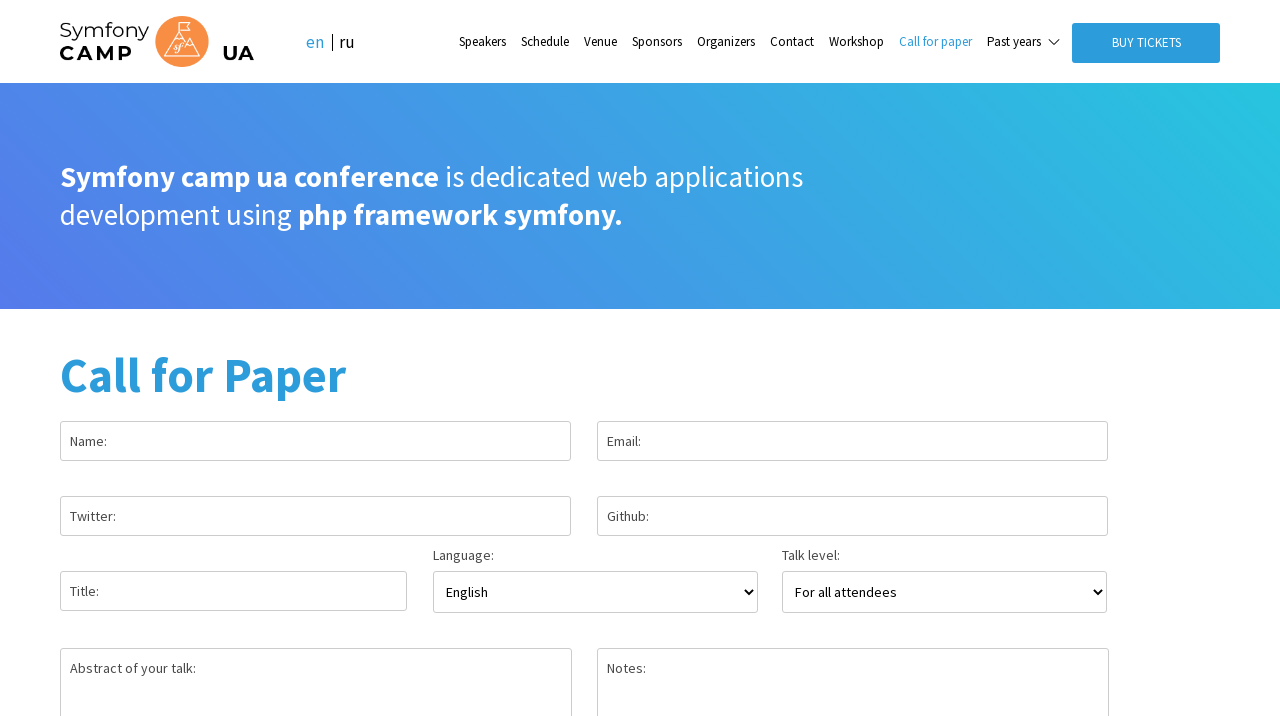

--- FILE ---
content_type: text/html; charset=UTF-8
request_url: https://2018.symfonycamp.org.ua/call-for-paper
body_size: 3432
content:
<!DOCTYPE html>
<html>
    <head>
        <meta charset="UTF-8" />
        <title>Call for Paper - Symfony Camp UA 2018</title>
        <meta http-equiv="x-ua-compatible" content="ie=edge">
        <meta name="viewport" content="width=device-width, initial-scale=1, user-scalable=no">
        <link href="https://fonts.googleapis.com/css?family=Source+Sans+Pro:400,600,700" rel="stylesheet">
        <link href="/bundles/eventevent/css/bootstrap.css" media="screen" rel="stylesheet" type="text/css">
        <link href="/bundles/eventevent/css/slick-theme.css" media="screen" rel="stylesheet" type="text/css">
        <link href="/bundles/eventevent/css/slick.css" media="screen" rel="stylesheet" type="text/css">
        <link href="/bundles/eventevent/css/allstyle.css" media="screen" rel="stylesheet" type="text/css">

        <meta http-equiv="Content-Type" content="text/html; charset=utf-8">

        
        
        <meta property="og:title" content="Symfony Camp UA 2018" />

        
        
        
        
        <link rel="icon" type="image/x-icon" href="/favicon.ico" />

        <script src="//ajax.googleapis.com/ajax/libs/jquery/1.10.1/jquery.min.js"></script>
        <script>window.jQuery || document.write("<script src=\"/bundles/eventevent/js/jquery-1.10.1.min.js\"><\/script>")</script>
    </head>
    <body>
                <header>
    <div class="container">
        <div class="flex">
            <div class="btn_menu">
                <div class="hamburger_icon">
                    <span></span>
                    <span></span>
                    <span></span>
                </div>
            </div>
            <div class="logo">
                                                            <a href="https://2018.symfonycamp.org.ua/">
                                                            <img src="https://2018.symfonycamp.org.ua/uploads/logo_sfcamp2018.svg" alt="">
                                                    </a>
                                    
            </div>
            <div class="lang_switcher_container">
                                                                                    <ul class="languages_ul">
                                    <li>
                        <a class="active_locale" href="https://2018.symfonycamp.org.ua/change-locale/en">en</a>
                    </li>
                                    <li>
                        <a class="" href="https://2018.symfonycamp.org.ua/change-locale/ru">ru</a>
                    </li>
                                </ul>
            </div>
            <div class="menu">
                <ul>
                    
                                        <li><a href="/#speakers">Speakers</a></li>
                    <li><a href="/#schedule">Schedule</a></li>
                    <li><a href="/#venue">Venue</a></li>
                    <li><a href="/#sponsors">Sponsors</a></li>
                    <li><a href="/#organizers">Organizers</a></li>
                    <li><a href="/#contact">Contact</a></li>
                    <li><a href="/#workshops">Workshop</a></li>
                    <li><a href="/call-for-paper" class=active>Call for paper</a></li>
                    <li class="dropdown">
                        <a class="hide-show" href="#">Past years</a>
                        <i></i>
                        <div class="list_item">
                            <ul>
                                                                <li><a href="http://2013.symfonycamp.org.ua">2013</a></li>
                                                                <li><a href="http://2014.symfonycamp.org.ua">2014</a></li>
                                                                <li><a href="http://2015.symfonycamp.org.ua">2015</a></li>
                                                                <li><a href="http://2016.symfonycamp.org.ua">2016</a></li>
                                                                <li><a href="http://2017.symfonycamp.org.ua">2017</a></li>
                                                                <li><a href="https://2018.symfonycamp.org.ua">2018</a></li>
                                                                <li><a href="http://2019.symfonycamp.org.ua">2019</a></li>
                                                            </ul>
                        </div>
                    </li>
                    <li><a href="/#tickets" class="btn btn_blue block_menu_btn">buy tickets</a></li>
                                    </ul>
            </div>
        </div>
    </div>
</header>

<script type="text/javascript">
    $(function(){
        $('.hide-show').click(function(){
            $('.list_item').show();
        });
        $(document).mouseup(function (e) {
            if ($(".list_item").has(e.target).length === 0) {
                $(".list_item").hide();
            }
        });
    });

    $(".hamburger_icon").click(function() {
        $(this).toggleClass("open");
        $('.menu').animate({width: 'toggle'}, 250);
    });

    $(".menu ul li a").click(function() {
        $(".hamburger_icon").removeClass("open");
        $(".menu ul li a").removeClass('active');
        $(this).addClass('active');
        if ($(window).width() < 1090) {
            $('.menu').hide();
        }
    });

    $(function () {
        $('.modal-active').on('click', function (e) {
            e.preventDefault();
            $('#registration').modal('show');
        });
    })
</script>

        <section>
            <div class="gradient">
                <div class="container">
                    <h3><span> Symfony camp ua conference</span> is dedicated web applications development using <span>php framework symfony.</span></h3>
                </div>
            </div>
        </section>
    <div class="container">
    <h2>Call for Paper</h2>
        <section>
    <div class="form_call_of_paper" id="callForPaperForm">
        <form name="call_for_paper" method="post" action="https://2018.symfonycamp.org.ua/call-for-paper-mod">
        <div class="flex">
            <div class="field_text">
                
                <input type="text" id="call_for_paper_name" name="call_for_paper[name]" required="required" />
                <span>Name:</span>
            </div>
            <div class="field_text">
                
                <input type="email" id="call_for_paper_email" name="call_for_paper[email]" required="required" />
                <span>Email:</span>
            </div>
        </div>
        <div class="flex">
            <div class="field_text">
                
                <input type="text" id="call_for_paper_twitter" name="call_for_paper[twitter]" />
                <span>Twitter:</span>
            </div>
            <div class="field_text">
                
                <input type="text" id="call_for_paper_github" name="call_for_paper[github]" />
                <span>Github:</span>
            </div>
        </div>
        <div class="flex three">
            <div class="field_text">
                
                <input type="text" id="call_for_paper_title" name="call_for_paper[title]" required="required" />
                <span>Title:</span>
            </div>
            <div class="field_text select">
                
                <select id="call_for_paper_language" name="call_for_paper[language]" class="active"><option value="0">English</option><option value="1">Russian</option><option value="2">Other</option></select>
                <span>Language:</span>
            </div>
            <div class="field_text">
                
                <select id="call_for_paper_level" name="call_for_paper[level]" class="active"><option value="0">For all attendees</option><option value="1">Intermediate</option><option value="2">Experts</option></select>
                <span>Talk level:</span>
            </div>
        </div>

        <div class="flex">
            <div class="field_text">
                
                <textarea id="call_for_paper_abstract" name="call_for_paper[abstract]" required="required" cols="30" rows="10"></textarea>
                <span>Abstract of your talk:</span>
            </div>
            <div class="field_text">
                
                <textarea id="call_for_paper_note" name="call_for_paper[note]" cols="30" rows="10"></textarea>
                <span>Notes:</span>
            </div>
        </div>

        <input type="hidden" id="call_for_paper__token" name="call_for_paper[_token]" value="u6IrH7PH-TtblTLQBAck4fsUWPOXwMFMrwW_5wNl_Mg" />

        <div class="alert alert-error captcha-error-form" style="display:none;"></div>
        <div class="wrapper_btn">
            <div class="raw">
                                 <div class="col-lg-3">
                    <img class="img-circle" id="call-cap" data-src="holder.js/140x40/text:93 + 25 =" width="140" />
                </div>
                <div class="col-lg-2">
                    <input type="text" name="calc" class="form-control captcha-calc-form" required="required" />
                </div>
            </div>

            <button type="button" class="hidden" data-dismiss="modal">Close</button>
            <button type="submit" class="btn btn-primary send-request btn_blue">Send</button>
            </form>
        </div>
    </div>
</section>

<script type="text/javascript">
    $(function(){
        $('.send-request').on('click', function(e) {
            e.preventDefault();
            var first = '93',
                last = '25',
                env = 'prod',
                sum = first * 1 + last * 1,
                result = $('.captcha-calc-form').val();

            if (env === 'test') {
                result = sum;
                $('.captcha-calc-form').val(sum);
            }

            if (!checkCaptcha(first, last, result, 'captcha-error-form')) {
                return false;
            }

            $(this).html("Sending" + "...").prop('disabled', 'disabled');

            $.post(
                $(this.form).attr('action'),
                $(this.form).serializeArray(),
                function(data){
                    if (data == 'Success') {
                        $('#callForPaperForm').html("Thank you for request, we&#039;ll answer back asap.");
                    } else {
                        $('#callForPaperForm').html(data);
                        console.log(data);
                        var myImage = document.getElementById('call-cap');

                        Holder.run({
                            images: myImage
                        });
                        $("input[type='text'], input[type='email'], textarea").each(function () {
                            if ( this.value ) {
                                $(this).parents('.field_text').find('span').addClass('field_text_active');
                            }
                        });

                        checkForm();

                        $('.text-danger').parents('.field_text').toggleClass('error');
                        $("div.text-danger").remove();
                    }

                    $(this).html("Send").removeProp('disabled');
                }
            );
        });
    });
</script>
    </div>
    <footer>
    <div class="container">
        <div class="footer_text">
            <p>© 2018 Symfony Camp UA 2018</p>
                                    <p>
                made by <a href="https://lazy-ants.com">Lazy Ants</a> team, build on top of <a href="https://github.com/pilot/eventator">Eventator</a> platform
            </p>
		   <p><a href="http://symfonycamp.org.ua/offer/public-offer.html">Public Offer</a></p>
        </div>
    </div>
</footer>
	
<!-- Facebook Pixel Code -->
<script>
!function(f,b,e,v,n,t,s)
{if(f.fbq)return;n=f.fbq=function(){n.callMethod?
n.callMethod.apply(n,arguments):n.queue.push(arguments)};
if(!f._fbq)f._fbq=n;n.push=n;n.loaded=!0;n.version='2.0';
n.queue=[];t=b.createElement(e);t.async=!0;
t.src=v;s=b.getElementsByTagName(e)[0];
s.parentNode.insertBefore(t,s)}(window,document,'script',
'https://connect.facebook.net/en_US/fbevents.js');
 fbq('init', '273733180031670'); 
fbq('track', 'PageView');
</script>
<noscript>
 <img height="1" width="1" 
src="https://www.facebook.com/tr?id=273733180031670&ev=PageView
&noscript=1"/>
</noscript>
<!-- End Facebook Pixel Code -->


        <script type="text/javascript">
            function checkCaptcha(first, last, result, errorClass) {
                $('.' + errorClass).hide();

                var sum = first * 1 + last * 1,
                    error = 'Please fill correct calculation result';

                if (sum != result) {
                    $('.' + errorClass).html(error).show();

                    return false;
                }

                return true;
            }

            function checkForm() {
                $(".form_call_of_paper input[type='text'], .form_call_of_paper textarea, .form input[type='text'], .form textarea, input[type='email']").blur(function (e) {
                    $(this).val() ? $(this).parents('.field_text').find('span').addClass('field_text_active') : $(this).parents('.field_text').find('span').removeClass('field_text_active');
                });
            }

            checkForm();
        </script>

                    <script src="/bundles/eventevent/js/libs/slick.min.js"></script>
            <script src="/bundles/eventevent/js/bootstrap.min.js"></script>
            <script src="/bundles/eventevent/js/holder.js"></script>
            <script defer src="https://static.cloudflareinsights.com/beacon.min.js/vcd15cbe7772f49c399c6a5babf22c1241717689176015" integrity="sha512-ZpsOmlRQV6y907TI0dKBHq9Md29nnaEIPlkf84rnaERnq6zvWvPUqr2ft8M1aS28oN72PdrCzSjY4U6VaAw1EQ==" data-cf-beacon='{"version":"2024.11.0","token":"2836bae5afcb40968e9a321bb67e600d","r":1,"server_timing":{"name":{"cfCacheStatus":true,"cfEdge":true,"cfExtPri":true,"cfL4":true,"cfOrigin":true,"cfSpeedBrain":true},"location_startswith":null}}' crossorigin="anonymous"></script>
</body>
</html>


--- FILE ---
content_type: text/css
request_url: https://2018.symfonycamp.org.ua/bundles/eventevent/css/allstyle.css
body_size: 7241
content:
html, body, div, span, applet, object, iframe,
h1, h2, h3, h4, h5, h6, p, blockquote, pre,
a, abbr, acronym, address, big, cite, code,
del, dfn, em, img, ins, kbd, q, s, samp,
small, strike, strong, sub, sup, tt, var,
b, u, i, center,
dl, dt, dd, ol, ul, li,
fieldset, form, label, legend,
table, caption, tbody, tfoot, thead, tr, th, td,
article, aside, canvas, details, embed,
figure, figcaption, footer, header,
menu, nav, output, ruby, section, summary,
time, mark, audio, video {
    margin: 0;
    padding: 0;
    border: 0;
    vertical-align: baseline;
    font-family: 'Source Sans Pro', sans-serif !important;
}

/* HTML5 display-role reset for older browsers */
article, aside, details, figcaption, figure,
footer, header, menu, nav, section {
    display: block;
}

strong {
    font-weight: bold;
}

ul li {
    list-style: none;
    display: inline-block;
}

a {
    display: inline-block;
    text-decoration: none;
    color: #2D9CDB;
}

.speech-title a {
    display: inline-block;
    text-decoration: none;
    color: #2D9CDB;
    font-weight: 600;
}

.speech-title small {
    display: inline-block;
    text-decoration: none;
    font-weight: 600;
    font-size: 21px;
}

.speech-speaker a {
    display: inline-block;
    text-decoration: none;
    font-weight: 100;
    font-size: 16px;
}

.form-control {
    display: block;
    width: 75%;
    height: 23px;
    padding: 8px 12px;
    font-size: 14px;
    line-height: 1.428571429;
    color: #555555;
    vertical-align: middle;
    background-color: #ffffff;
    border: 1px solid #cccccc;
    border-radius: 4px;
}

* {
    box-sizing: content-box;
}

.slick-dots {
    bottom: 10px;
}

.slick-dots li button:before {
    font-size: 40px;
    color: white;
}

.slick-dots li.slick-active button:before {
    color: white;
}

i {
    display: inline-block;
    font-style: normal;
    font-weight: 600;
}

textarea,
input {
    transition: 0.3s ease all;
}

select:focus,
textarea:focus,
input:focus {
    -webkit-box-shadow: 0 2px 7px 0 rgba(0, 0, 0, 0.20);
    -moz-box-shadow: 0 2px 7px 0 rgba(0, 0, 0, 0.20);
    box-shadow: 0 2px 7px 0 rgba(0, 0, 0, 0.20);
}

.field_text.error input {
    border: 1px solid #EB5757;
}

.field_text.error textarea {
    border: 1px solid #EB5757;
}

.field_text.error:after {
    content: '';
    background: url(../img/comment-alert.png) no-repeat;
    background-size: 20px;
    position: absolute;
    top: 10px;
    right: -10px;
    width: 20px;
    height: 20px;
}

body {
    overflow-y: visible !important;
    line-height: 1;
    font-size: 14px;
    font-family: 'Source Sans Pro', sans-serif;
    -webkit-font-smoothing: subpixel-antialiased !important;
}

.container {
    max-width: 1160px;
    padding: 0 30px;
    margin: 0 auto;
}

#contact {
    position: relative;
}

.flex {
    display: flex;
}

.indent {
    position: absolute;
    top: -65px;
}

.btn_blue {
    display: inline-block;
    background: #2D9CDB;
    height: 40px;
    min-width: 108px;
    border-radius: 3px;
    border: 0;
    padding: 0 20px;
    line-height: 40px;
    color: #fff;
    text-align: center;
    text-transform: uppercase;
    font-weight: normal;
    transition: 0.3s ease-out all;
}

.btn-blue:disabled {
    opacity: 0.6;
}

.btn-default:hover,
.btn-default:focus,
.btn-default:active,
.btn-default.active {
    background-color: #2D9CDB;
    color: white;
}

.wrapper_btn .btn-default:hover {
    background-color: white;
    color: #828282;
}

.wrapper_btn .btn-default:focus,
.wrapper_btn .btn-default:active {
    background-color: white;
    color: #828282;
}

.btn_blue:active {
    background: #2D9CDB;
}

.btn_cancel {
    border: 0;
    display: inline-block;
    background: none;
    height: 40px;
    min-width: 90px;
    border-radius: 3px;
    padding: 0 20px;
    line-height: 40px;
    color: #828282;
    text-align: center;
    text-transform: uppercase;
    font-weight: normal;
    transition: 0.3s ease-out all;
}

.btn_blue:hover {
    color: white;
    text-decoration: none;
    background: #3EB1F2;
    -webkit-box-shadow: 0 2px 7px 0 rgba(0, 0, 0, 0.20);
    -moz-box-shadow: 0 2px 7px 0 rgba(0, 0, 0, 0.20);
    box-shadow: 0 2px 7px 0 rgba(0, 0, 0, 0.20);
}

.bg {
    background: #F2F2F2;
}

h2 {
    font-size: 48px;
    font-weight: bold;
    color: #2D9CDB;
    margin-bottom: 20px;
    padding-top: 40px;
}

.subtitle {
    font-size: 24px;
    color: #4F4F4F;
    font-weight: 600;
}

.subtitle a {
    color: #2D9CDB;
}

header {
    background: #fff;
    height: 83px;
    position: fixed;
    width: 100%;
    z-index: 20;
}

.btn_menu {
    display: flex;
}

.menu {
    margin-left: auto;
}

.menu ul li {
    display: inline-block;
    line-height: 83px;
    padding: 0 6px;
}

.menu ul li:last-child {
    padding: 0 0 0 6px;
}

.menu ul li a {
    color: #000;
    font-size: 13px;
}

a:hover, a:focus {
    text-decoration: none;
}

.alert {
    margin-right: -25px;
}

.menu ul li a.btn_blue{
    color: white;
}

.menu ul li a.active {
    color: #2D9CDB;
    border-bottom: 0;
    text-decoration: none;
}

.menu ul .btn a.active {
    color: white;
    border-bottom: 0;
    text-decoration: none;
}

.menu ul li.dropdown {
    padding-right: 22px;
    position: relative;
}

.menu ul li.dropdown i {
    background: url(../img/down-arrow.svg) no-repeat;
    background-size: 12px;
    position: absolute;
    top: 36px;
    right: 0;
    width: 15px;
    height: 20px;
}

.list_item {
    display: none;
    position: absolute;
    background: #fff;
    width: 100px;
    right: 0;
    top: 60px;
    z-index: 3;
    border-radius: 2px;
    -webkit-box-shadow: 0 2px 7px 0 rgba(0, 0, 0, 0.5);
    -moz-box-shadow: 0 2px 7px 0 rgba(0, 0, 0, 0.5);
    box-shadow: 0 2px 7px 0 rgba(0, 0, 0, 0.5);
}

.list_item ul li {
    display: block;
    line-height: 20px;
    padding: 5px 15px;
    color: #4a4a4a;
    font-size: 15px;
    cursor: pointer;
}

.list_item ul li:last-child {
    padding: 5px 15px;
}

.list_item ul li:hover {
    background: #eaf6fc;
}

.logo img {
    max-width: 194px;
    margin: 16px 0;
}

.gradient {
    background: linear-gradient(45deg, #567aeb, #24c9de);
    padding-top: 83px;
}

.field_text {
    position: relative;
    margin: 0 0 35px;
}

.gradient h3 {
    color: #fff;
    font-size: 29px;
    font-weight: normal;
    max-width: 770px;
    line-height: 38px;
    padding: 75px 0;
}

.gradient h3 span {
    font-weight: bold;
}

.form_call_of_paper {
    max-width: 1024px;
    padding: 0 15px 0 0;

}

.modal-body .form_call_of_paper .three {
    width: calc(100% + 9px);
}

.modal-body .form_call_of_paper .field_text.select {
    margin-right: 38px
}

.form_call_of_paper .three {
    width: calc(100% + 21px);
    max-width: 1047px;
}

.col-sm-12 {
    width: 95%;
}

.modal-header {
    border-bottom: 0;
}

.close {
    float: right;
    font-size: 45px;
    font-weight: unset;
    line-height: 1;
    color: #000000;
    text-shadow: 0 1px 0 #ffffff;
}

.modal-dialog {
    max-width: 660px;
    left: 50%;
    top:0;
    bottom: 0;
    right: 0;
    margin-left: -330px;
}

.close:hover, .close:focus {
    float: right;
    font-size: 45px;
    font-weight: unset;
    line-height: 1;
    color: #000000;
    text-shadow: 0 1px 0 #ffffff;
}

.form_call_of_paper .field_text {
    margin-right: 50px;
    width: 100%;
    position: relative;
}

.form_call_of_paper .field_text:last-child {
    margin-right: 0;
}

.field_text.select {
    margin-right: 25px;
}

.wrapper_btn {
    text-align: right;
    margin-right: -20px;
}

.slick-initialized .slick-slide {
    display: inline-block;
}

.slick-prev
{
    left: 10px;
    z-index: 10;
}

.slick-prev:before {
    content: '';
    background: url(../img/arrow.svg) no-repeat;
    background-size: 15px;
    display: inline-block;
    width: 30px;
    height: 30px;
    z-index: 12;
    opacity: 1;
}

.slick-next:before {
    content: '';
    background: url(../img/arrow-next.svg) no-repeat;
    background-size: 15px;
    display: inline-block;
    width: 30px;
    height: 30px;
    z-index: 12;
    opacity: 1;
}

.slick-next {
    right: 10px;
    z-index: 10;
}

.overlay_slider {
    position: absolute;
    width: 100%;
    height: 500px;
    background: rgba(0,0,0, 0.40);
    top: 0;
}

#slides {
    opacity: 0;
    position: relative;
    height: 500px;
    padding: 0;
    margin: 0;
    list-style-type: none;
}

.slide {
    position: absolute;
    left: 0;
    top: 0;
    width: 100%;
    height: 100%;
    opacity: 0;
    z-index: 1;
    -webkit-transition: opacity 1s;
    -moz-transition: opacity 1s;
    -o-transition: opacity 1s;
    transition: opacity 1s;
}

.showing {
    opacity: 1;
    z-index: 2;
}

.carousel ul li {
    display: inline-block;
    max-height: 500px;
    position: relative;
    overflow: hidden;
}

.carousel ul li img {
    width: 100%;
    height: 100%;
}

.content_slide .btn_blue {
    text-decoration: none;
    color: white;
    margin-left: 100px;
}

.content_slide {
    width: 100%;
    left: 0;
    top: 0;
    position: absolute;
    z-index: 2;
}

.content_slide .wrapper_text {
    background: #fff;
    max-width: 440px;
    padding: 40px;
    border-radius: 3px;
    margin: 120px 0 20px 100px;
}

.wrapper_text .title_slide {
    color: #2D9CDB;
    font-size: 26px;
    font-weight: bold;
    margin-bottom: 10px;
}

.wrapper_text .text_slide {
    color: #4a4a4a;
    font-size: 22px;
    line-height: 30px;
}

.info {
    text-align: center;
}

.wrapper {
    max-width: 680px;
    padding: 0 15px 45px;
    margin: 0 auto;
    text-align: center;
}

.info .subtitle {
    margin: 20px 0;
}

.info p {
    color: #4F4F4F;
    font-size: 21px;
    line-height: 30px;
}

.ico_map_pin {
    background: url(../img/map-pin.svg) no-repeat;
    background-size: 29px;
    top: 1px;
    position: relative;
    right: 0;
    margin-right: 10px;
    width: 30px;
    height: 36px;
}

.ico_map_pin_min {
    background: url(../img/map-pin-min.svg) no-repeat;
    background-size: 20px;
    top: 1px;
    position: relative;
    margin-right: -12px;
    right: 0;
    width: 30px;
    height: 24px;
}

.ico_group {
    background: url(../img/Group.svg) no-repeat;
    background-size: 20px;
    top: 1px;
    position: relative;
    right: 0;
    margin-right: -10px;
    width: 30px;
    height: 21px;
}

.ico_speakers {
    background: url(../img/speackers.svg) no-repeat;
    background-size: 42px;
    top: 10px;
    position: relative;
    right: 0;
    margin-right: 10px;
    width: 43px;
    height: 43px;
}

.ico_schedule {
    background: url(../img/schedule.svg) no-repeat;
    background-size: 36px;
    top: 7px;
    position: relative;
    right: 0;
    margin-right: 10px;
    width: 40px;
    height: 43px;
}

.ico_about {
    background: url(../img/about.svg) no-repeat;
    background-size: 33px;
    top: 10px;
    position: relative;
    right: 0;
    margin-right: 10px;
    width: 40px;
    height: 40px;
}

.ico_venue {
    background: url(../img/venue.svg) no-repeat;
    background-size: 34px;
    top: 10px;
    position: relative;
    right: 0;
    margin-right: 10px;
    width: 40px;
    height: 40px;
}

.ico_eye {
    background: url(../img/eye.svg) no-repeat;
    background-size: 36px;
    top: 11px;
    position: relative;
    right: 0;
    margin-right: 10px;
    width: 40px;
    height: 40px;
}

.ico_sponsors {
    background: url(../img/sponsors.svg) no-repeat;
    background-size: 36px;
    top: 7px;
    position: relative;
    right: 0;
    margin-right: 10px;
    width: 40px;
    height: 43px;
}

.ico_organizers {
    background: url(../img/schedule.svg) no-repeat;
    background-size: 36px;
    top: 7px;
    position: relative;
    right: 0;
    margin-right: 10px;
    width: 40px;
    height: 43px;
}

.ico_contact_us {
    background: url(../img/contact_us.svg) no-repeat;
    background-size: 34px;
    top: 7px;
    position: relative;
    right: 0;
    margin-right: 10px;
    width: 40px;
    height: 40px;
}

.ico_find_us {
    background: url(../img/find_us.svg) no-repeat;
    background-size: 31px;
    top: 7px;
    position: relative;
    right: 0;
    margin-right: 10px;
    width: 40px;
    height: 37px;
}

.flex_gallery {
    margin: 40px 0 0;
}

.text_bg {
    background: #2D9CDB;
    color: #fff;
    max-width: 45%;
    width: 45%;
    padding: 15px;
    position: relative;
}

.image_bg {
    max-width: 55%;
}

.text_bg i {
    background: url(../img/twitter-white.svg) no-repeat;
    background-size: 25px;
    position: absolute;
    transition: 0.3s ease all;
    width: 25px;
    height: 25px;
    right: 15px;
}

.text_bg .twit {
    padding: 40px 0 0;
    font-size: 1.35vw;
    font-weight: 600;
    line-height: 1.3;
}

.text_bg .twit a {
    color: #fff;
}

.text_bg .author {
    padding: 30px 0 0;
    font-size: 1.75vw;
    font-weight: 600;
    line-height: 1.3;
}

.text_bg .desc {
    padding: 0;
    font-size: 1.3vw;
    font-weight: 600;
    line-height: 1;
    color: #9FE0F9;
}

.row {
    min-height: 40px;
}

.row .col_text {
    max-width: 55%;
    min-width: 55%;
    overflow: hidden;
}

.row .col_image {
    max-width: 45%;
    min-width: 45%;
    overflow: hidden;
}

.row_big {
    min-height: 800px;
}

.row_big .horizontal {
    width: 75%;
    min-width: 75%;
}

.horizontal .col_image {
    min-width: 100%;
    min-height: 520px;
}

.horizontal .image_bg {
    max-width: 60%;
    width: 60%;
}

.horizontal .col_text {
    min-height: 280px;
}

.horizontal .text_bg {
    max-width: 40%;
    width: 40%;
}

.row_big .vertical {
    width: 25%;
    min-width: 25%;
}

.vertical .col_text {
    overflow: hidden;
    height: 100%;
}

.vertical .text_bg {
    width: calc(100% - 30px);
    max-width: calc(100% - 30px);
    box-sizing: content-box;
}

.vertical .image_bg {
    height: 100%;
    max-width: 100%;
}

.bg_1 {
    background: url(../img/slide5.jpg) no-repeat;
    background-size: cover;
    width: 100%;
}

.bg_2 {
    background: url(../img/slide3.jpg) no-repeat;
    background-size: cover;
    width: 100%;
}

.bg_3 {
    background: url(../img/slide1.jpg) no-repeat;
    background-size: cover;
}

.bg_4 {
    background: url(../img/slide2.jpg) no-repeat;
    background-size: cover;
    width: 100%;
}

.bg_5 {
    background: url(../img/slide8.jpg) no-repeat;
    background-size: cover;
    width: 100%;
    height: 60%;
}

.bg_6 {
    background: url(../img/slide4.png) no-repeat;
    background-size: cover;
    width: 100%;
}

.bg_7 {
    background: url(../img/slide7.jpg) no-repeat;
    background-size: cover;
    width: 100%;
}

.speakers {
    position: relative;
    padding-bottom: 25px;
}

.list_speakers {
    margin-top: 55px;
}

.list_speakers li a {
    position: relative;
    padding: 0 15px 30px;
    margin-bottom: 35px;
}

.list_speakers li a span {
    position: absolute;
    width: 150px;
    text-align: center;
    font-size: 19px;
    color: #2D9CDB;
    margin: 10px auto;
    bottom: 0;
    right: 0;
    left: 0;
}

.list_speakers li img {
    max-width: 150px;
    min-width: 150px;
    min-height: 150px !important;
    max-height: 150px !important;
    border-radius: 50%;
}

.schedule {
    padding-bottom: 40px;
    position: relative;
}
.venue {
    position: relative;
}

.sponsors {
    position: relative;
}

.organizer {
    position: relative;
}

.contact_us {
    position: relative;
}

.table {
    width: 100%;
    margin-bottom: 20px;
    border-collapse: collapse;
    border-spacing: 0;
    margin-top: 20px;
    border-top: 1px solid #ccc;
    font-size: 21px;
}

.table tbody > tr > td,
.table tfoot > tr > td {
    padding: 10px 20px;
    line-height: 1.428571429;
    vertical-align: top;
    border-top: 0;
}

.table strong {
    color: #4a4a4a;
}

.table .orange {
    background: #F7E5D5;
}

.width_110 {
    width: 110px;
}

.table .speech-speaker {
    font-size: 19px;
    display: inline-block;
    margin-left: 25px;
}

.about .image_part {
    min-width: 50%;
    position: relative;
    background: url(../img/about.png) no-repeat;
    background-size: cover;
    min-height: 250px;
}

.about .image_part img {
    width: 100%;
}

.arrow_left {
    width: 0;
    height: 0;
    position: absolute;
    right: 0;
    top: 15%;
    border-top: 15px solid transparent;
    border-bottom: 15px solid transparent;
    border-right: 15px solid #fff;
}

.about .text_part {
    min-width: 50%;
}

.about .text_part div {
    margin: 0 75px;
}

.about .text_part p {
    line-height: 32px;
    font-size: 21px;
    color: #4a4a4a;
    margin-bottom: 30px;
}

.sponsors p {
    font-size: 23px;
    font-weight: 500;
    color: #4F4F4F;
    line-height: 27px;
    padding-bottom: 25px;
}

.list_sponsors {
    margin: 10px 0 40px;
}

.list_sponsors ul {
    display: flex;
}

.list_sponsors li a {
    position: relative;
    padding: 0 15px 30px;
    margin-bottom: 35px;
}

.list_sponsors .modal_img a {
    padding: 0;
    margin: 0;
}

.list_sponsors .modal_img img {
    max-width: 250px !important;
    max-height: 250px !important;
}

.list_sponsors .modal-header a {
    padding: 0;
    margin: 0;
}

.list_sponsors li a span {
    position: absolute;
    width: 163px;
    left: 0;
    text-align: center;
    font-size: 21px;
    font-weight: bold;
    color: #2D9CDB;
    margin: 10px 0;
}

.list_sponsors li img {
    max-width: 150px;
}

h2.text {
    padding: 10px 0;
    text-align: center;
    color: #2D9CDB;
    font-weight: 600;
}

h3.text {
    padding: 10px 0;
    text-align: center;
    font-size: 43px;
    font-weight: 600;
    color: #2D9CDB;
    margin-bottom: 20px;
}

.conferens {
    text-align: center;
}

.about .text_part a:focus  {
    color: white;
}

h4.text {
    padding: 10px 0;
    text-align: center;
    font-size: 33px;
    font-weight: 600;
    color: #2D9CDB;
}

.list_sponsors.middle li img {
    max-width: 120px;
    max-height: 120px;
}

.list_sponsors.middle li a span {
    width: 150px;
    font-size: 16px;
}

.list_sponsors.gold li img {
    max-width: 130px;
    max-height: 130px;
}

.list_sponsors.small li img {
    max-width: 100px;
    height: auto;
}

.list_sponsors.small li a span {
    width: 135px;
    font-size: 14px;
}

.center {
    text-align: center;
}

.form {
    min-width: 70%;
}

.form form {
    margin: 35px 60px 20px 0;
}

.form .field_text {
    position: relative;
    margin: 20px 0 35px;
}

.field_text input {
    width: 100%;
    height: 36px;
    font-size: 16px;
    padding-left: 20px;
    outline: none;
    border: 1px solid #ccc;
    border-radius: 3px;
}

.field_text span {
    position: absolute;
    color: #4a4a4a;
    top: 13px;
    left: 10px;
    transition: 0.3s ease-out all;
}

.field_text input:focus ~ span {
    top: -23px;
    left: 0;
}

.field_text_active {
    top: -23px !important;
    left: 0 !important;
}

.field_text textarea {
    width: 100%;
    padding: 10px 0 0 23px;
    outline: none;
    border: 1px solid #ccc;
    border-radius: 3px;
    resize: none;
}

.field_text textarea:focus ~ span {
    top: -23px;
    left: 0;
}

.field_text select {
    width: 95%;
    height: 40px;
    background: #fff;
    padding: 0 8px;
    outline: none;
    border: 1px solid #ccc;
    border-radius: 3px;
}

.field_text select.active ~ span,
.field_text select:focus ~ span {
    top: -23px;
    left: 0;
}

.social {
    margin: 55px 0 0;
}

.facebook {
    background: url(../img/facebook.svg) no-repeat;
    background-size: 13px;
    transition: 0.3s ease all;
    position: relative;
    width: 33px;
    height: 25px;
}

.facebook:hover {
    background: url(../img/facebook-hover.svg) no-repeat;
    background-size: 13px;
}

.twitter {
    background: url(../img/twitter.svg) no-repeat;
    background-size: 30px;
    position: relative;
    transition: 0.3s ease all;
    width: 48px;
    height: 25px;
}

.twitter:hover {
    background: url(../img/twitter-hover.svg) no-repeat;
    background-size: 30px;
}

.google {
    background: url(../img/goole+.svg) no-repeat;
    background-size: 36px;
    position: relative;
    transition: 0.3s ease all;
    width: 45px;
    height: 25px;
}

.google:hover {
    background: url(../img/google-hover.svg) no-repeat;
    background-size: 36px;
}

.find_us h3 {
    font-weight: bold;
    font-size: 21px;
    margin: 30px 0 3px;
}

.find_us p {
    font-size: 21px;
    line-height: 30px;
}

footer .footer_text {
    margin: 40px 0;
    padding: 25px 0 0;
    border-top: 1px solid #ccc;
}

.footer_text p {
    font-size: 18px;
    line-height: 25px;
}

.footer_text p a:hover {
    text-decoration: underline;
}

.overlay {
    background: rgba(0, 0, 0, 0.9);
    position: fixed;
    top: 0;
    left: 0;
    right: 0;
    bottom: 0;
    z-index: 10;
    display: none;
}

.row .img-circle {
    width: 100px;
}

.col-sm-9 {
    width: 60%;
}

.featurette-heading {
    font-size: 33px;
    font-weight: bold;
    color: #2D9CDB;
    margin-bottom: 20px;
    padding-top: 40px;
}

.wrap_modal {
    position: fixed;
    top: 5%;
    left: 50%;
    right: 0;
    bottom: 0;
    margin-left: -330px;
    width: 100%;
    height: 80%;
    max-width: 660px;
    z-index: 20;
    background: #fff;
    overflow: auto;
}

.modal_header {
    height: 50px;
    padding: 15px;
}

.modal_header .name {
    font-size: 21px;
    font-weight: bold;
}

.modal_header .company {
    font-size: 16px;
    font-weight: normal;
    color: #4a4a4a;
}

.modal_header i {
    background: url(../img/cancel.svg) no-repeat;
    background-size: 20px;
    cursor: pointer;
    position: absolute;
    right: 30px;
    top: 30px;
    width: 20px;
    height: 20px;
}

.modal {
    overflow-y: unset;
}

.modal img {
    width: auto;
    max-height: 300px;
}

.modal_img {
    text-align: center;
}

.modal-title {
    font-weight: bolder;
}

.modal_content {
    padding: 15px;
}

.modal_content h3 {
    margin: 10px 0 20px;
    font-weight: 600;
    font-size: 22px;
}

.modal_content p {
    font-weight: 500;
    font-size: 18px;
    line-height: 30px;
    margin-bottom: 30px;
}

.modal_content ul {
    margin-bottom: 30px;
    border-bottom: 1px solid #ccc;
}

.modal_content ul li a {
    display: inline-block;
    text-decoration: none;
    color: #2D9CDB;
    font-size: 18px;
    text-decoration: underline;
    padding: 0 5px 30px 0;
}

.conferens-button {
    margin: 20px 0 0 40%;
}

@media screen and (max-width: 1090px) {
    .hamburger_icon {
        min-width: 20px;
        height: 20px;
        position: relative;
        margin: 32px 35px 32px 0;
        padding: 0;
        -webkit-transform: rotate(0deg);
        -moz-transform: rotate(0deg);
        -o-transform: rotate(0deg);
        transform: rotate(0deg);
        -webkit-transition: .5s ease-in-out;
        -moz-transition: .5s ease-in-out;
        -o-transition: .5s ease-in-out;
        transition: .5s ease-in-out;
        cursor: pointer;
    }

    .hamburger_icon span {
        display: block;
        position: absolute;
        height: 3px;
        width: 100%;
        background: #757575;
        border-radius: 1px;
        opacity: 1;
        left: 0;
        -webkit-transform: rotate(0deg);
        -moz-transform: rotate(0deg);
        -o-transform: rotate(0deg);
        transform: rotate(0deg);
        -webkit-transition: .25s ease-in-out;
        -moz-transition: .25s ease-in-out;
        -o-transition: .25s ease-in-out;
        transition: .25s ease-in-out;
    }

    .hamburger_icon span:nth-child(1) {
        top: 0;
    }

    .hamburger_icon span:nth-child(2) {
        top: 7px;
    }

    .hamburger_icon span:nth-child(3) {
        top: 14px;
    }

    .hamburger_icon.open span:nth-child(1) {
        -webkit-transform: rotate(45deg);
        -moz-transform: rotate(45deg);
        -o-transform: rotate(45deg);
        transform: rotate(45deg);
        top: 8px;
        left: 0;
    }

    .hamburger_icon.open span:nth-child(2) {
        width: 0;
        opacity: 0;
    }

    .hamburger_icon.open span:nth-child(3) {
        -webkit-transform: rotate(-45deg);
        -moz-transform: rotate(-45deg);
        -o-transform: rotate(-45deg);
        transform: rotate(-45deg);
        top: 8px;
        left: 0;
    }

    header {
        position: fixed;
        width: 100%;
        z-index: 10;
    }

    .menu {
        position: fixed;
        display: none;
        width: 270px;
        top: 80px;
        left: 0;
        padding: 10px 0 10px 30px;
        background: #fff;
        bottom: 0;
        z-index: 10;
    }

    .menu ul li {
        display: block;
        height: 30px;
        line-height: 30px;
        padding: 0;
    }

    .menu ul li a {
        color: #4a4a4a;
        display: block;
        padding: 10px 0;
        font-size: 18px;
    }

    .menu ul li a.active {
        color: #2D9CDB;
        border-bottom: 0;
    }

    .menu ul li.btn {
        margin: 20px 0;
        display: inline-block;
        min-width: 145px;
    }

    .menu ul li a.btn_blue {
        color: #fff;
        padding: 0;
        margin-top: 15px;
        width: 250px;
    }

    .menu ul li.dropdown i {
        top: 23px;
        right: 20px;
    }

    .menu ul li:last-child {
        padding: 0;
    }

    .list_item {
        top: 45px;
        width: 275px;
        right: 10px;
    }

    .list_item ul li:last-child {
        padding: 5px 15px 5px;
    }

    .list_item ul li {
        padding: 5px 15px 0;
    }

    .carousel {
        position: relative;
        height: 280px;
    }

    #slides {
        position: relative;
        height: 315px;
        padding: 0;
        margin: 0;
        list-style-type: none;
    }

    .slick-list {
        top: 83px;
    }

    .info {
        padding-top: 83px;
    }

    .carousel ul li img {
        width: auto;
        position: absolute;
        left: 50%;
        top: 50%;
        transform: translate(-50%, -50%);
    }

    .content_slide .wrapper_text {
        margin: 35px 0 0 0;
        padding: 15px;
        max-width: 210px;
    }

    .wrapper_text .title_slide {
        font-size: 16px;
        margin-bottom: 5px;
    }

    .wrapper_text .text_slide {
        font-size: 16px;
        line-height: 21px;
    }

    .content_slide .btn_blue {
        margin: 5px 0;
    }

    h2 {
        font-size: 28px;
        font-weight: bold;
        color: #2D9CDB;
        margin-bottom: 20px;
    }

    .wrapper h2 {
        margin-top: 20px;
    }

    .subtitle {
        line-height: 30px;
    }

    .list_speakers {
        margin-top: 25px;
    }

    .ico_map_pin {
        background: url(../img/map-pin.svg) no-repeat;
        background-size: 20px;
        margin-right: 0;
        height: 23px;
    }

    .ico_map_pin_min {
        background: url(../img/map-pin-min.svg) no-repeat;
        background-size: 20px;
        margin-right: 0;
        height: 23px;
    }

    .ico_group {
        background: url(../img/Group.svg) no-repeat;
        background-size: 20px;
        margin-right: 0;
        height: 23px;
    }

    .raw .col-lg-3 {
        float: left;
        padding: 0;
    }

    .form-control {
        width: 50%;
        float: left;
        margin-right: -20px;
    }

    .form_call_of_paper .three {
        width: calc(100% + 20px);
        max-width: 1047px;
    }

    .ico_speakers {
        background: url(../img/speackers.svg) no-repeat;
        background-size: 24px;
        top: 5px;
        margin-right: 0;
        width: 35px;
        height: 24px;
    }

    .ico_schedule {
        background: url(../img/schedule.svg) no-repeat;
        background-size: 20px;
        top: 1px;
        margin-right: 0;
        width: 30px;
        height: 22px;
    }

    .ico_about {
        background: url(../img/about.svg) no-repeat;
        background-size: 24px;
        margin-right: 0;
        width: 36px;
        height: 27px;
    }

    .ico_venue {
        background: url(../img/venue.svg) no-repeat;
        background-size: 23px;
        top: 7px;
        margin-right: 0;
        width: 35px;
        height: 26px;
    }

    .ico_eye {
        background: url(../img/eye.svg) no-repeat;
        background-size: 25px;
        top: 7px;
        margin-right: 0;
        width: 35px;
        height: 25px;
    }

    .ico_sponsors {
        background: url(../img/sponsors.svg) no-repeat;
        background-size: 23px;
        top: 5px;
        margin-right: 0;
        width: 32px;
        height: 25px;
    }

    .ico_organizers {
        background: url(../img/schedule.svg) no-repeat;
        background-size: 22px;
        top: 2px;
        margin-right: 0;
        width: 34px;
        height: 24px;
    }

    .ico_contact_us {
        background: url(../img/contact_us.svg) no-repeat;
        background-size: 22px;
        top: 3px;
        margin-right: 0;
        width: 33px;
        height: 23px;
    }

    .ico_find_us {
        background: url(../img/find_us.svg) no-repeat;
        background-size: 20px;
        top: 7px;
        margin-right: 0;
        width: 30px;
        height: 25px;
    }

    .table .speech-speaker {
        margin-left: 0;
    }

    .about .text_part div {
        margin: 0 35px;
    }

    .slick-track {
        height: 300px !important;
    }

    .slick-dots {
        bottom: -70px;
    }

    .conferens-button {
        margin: 20px 0 0 40%;
    }
}

@media screen and (max-width: 767px) {
    .container {
        padding: 0 15px;
    }

    h2 {
        margin-bottom: 5px;
    }

    .subtitle {
        font-size: 16px;
    }

    .list_speakers li {
        display: block;
        width: 100%;
        margin: 0 auto;
        text-align: center;
    }

    .list_speakers li a span {
        width: 180px;
        left: 0;
    }

    .table {
        font-size: 16px;
    }

    .table tbody > tr > td,
    .table tfoot > tr > td {
        padding: 4px;
        line-height: 1.428571429;
        vertical-align: top;
        border-top: 0;
    }

    .table .speech-speaker {
        font-size: 14px;
        margin-left: 0;
    }

    .table .speech-speaker img {
        max-width: 10px;
    }

    .width_110 {
        width: 90px;
    }

    .contact_us .flex,
    .about .flex {
        display: block;
    }

    .about .text_part div {
        margin: 0;
    }

    .about .text_part {
        padding: 0 15px;
    }

    .about .text_part p {
        padding-top: 5px;
        font-size: 16px;
    }

    .sponsors p {
        font-size: 16px;
        padding: 5px 0;
    }

    h2.text {
        font-size: 22px;
    }

    h3.text {
        font-size: 20px;
    }

    h4.text {
        font-size: 18px;
    }

    .list_sponsors li {
        display: block;
        text-align: center;
    }

    .list_sponsors li a span {
        width: 180px;
        left: 0;
        margin: 5px 0 0;
        font-size: 18px;
    }

    .list_sponsors.middle li img {
        max-width: 100px;
    }

    .list_sponsors.middle li a span {
        width: 130px;
        font-size: 16px;
    }

    .list_sponsors.small li {
        display: inline-block;
        width: 24%;
    }

    .list_sponsors.small li a {
        margin-bottom: 10px;
        position: relative;
        padding: 0 10px 35px;
    }

    .list_sponsors.small li img {
        max-width: 50px;
    }

    .list_sponsors.small li a span {
        width: 70px;
        font-size: 13px;
        font-weight: 500;
    }

    .form form {
        margin: 35px 22px 20px 0;
    }

    .bg_2 {
        background: url(../img/slide3.jpg) no-repeat;
        background-size: cover;
    }

    .row_big.flex,
    .row.flex {
        display: block;
    }

    .row .col_image {
        max-width: 100%;
        min-width: 100%;
    }

    .row .col_text {
        max-width: 100%;
        min-width: 100%;
        min-height: 180px;
    }

    .row .col_image {
        height: 200px;
        min-width: 100%;
        width: 100%;
    }

    .text_bg .twit {
        font-size: 13px;
        text-overflow: ellipsis;
        overflow: hidden;
    }

    .text_bg .author {
        font-size: 21px;
    }

    .text_bg .desc {
        font-size: 13px;
    }

    .row_big .vertical,
    .row_big .horizontal {
        max-width: 100%;
        min-width: 100%;
    }

    .horizontal .col_image {
        min-height: 200px;
    }

    .reverse {
        flex-direction: row-reverse;
    }

    .vertical .col_text {
        display: flex;
        flex-direction: column-reverse;
    }

    .vertical .image_bg {
        min-height: 380px;
    }

    .form_call_of_paper .flex {
        display: block;
    }

    .form_call_of_paper {
        max-width: 1024px;
        padding: 0 22px 0 0;
    }

    .form_call_of_paper .three .field_text:last-child {
        width: 100%;
    }

    .form_call_of_paper .three .field_text.select {
        margin-right: 25px;
        width: 100%;
    }

    .form_call_of_paper .three .field_text {
        width: calc(100% - 25px);
    }

    .wrapper_btn {
        text-align: right;
    }

    .gradient h3 {
        color: #fff;
        font-size: 20px;
        font-weight: normal;
        max-width: 770px;
        line-height: 27px;
        padding: 120px 0 50px;
    }

    .mobile_flex {
        display: flex;
        width: calc(100% + 25px);
        margin-bottom: 20px;
    }

    .mobile_flex .col-lg-3 {
        padding: 0 10px 0 0;
    }

    .mobile_flex .col-lg-3 .img-circle {
        border-radius: 3px;
        height: 39px !important;
    }

    .mobile_flex .col-lg-2 {
        padding: 0;
    }

    .slick-track {
        height: 300px !important;
    }

    .modal-dialog {
        width: 350px;
        margin-left: 2px;
    }

    .raw .col-lg-3 {
        float: left;
        padding: 0;
    }

    .form-control {
        width: 50%;
        float: right;
        margin-right: -20px;
    }

    .btn_blue {
        margin: 20px 0 0 0px;
    }

    .conferens-button {
        margin: 20px 0 0 18%;
    }

}

/* Tickets */
.ico_tickets {
    background: url(../img/ticket.png) no-repeat;
    background-size: 46px;
    top: 11px;
    position: relative;
    right: 0;
    margin-right: 10px;
    width: 50px;
    height: 43px;
}
.list_tickets {
    display: flex;
    justify-content: center;
}
.list_tickets .ticket-item {
    border: 1px solid #000;
    padding: 15px 25px;
    margin: 15px;
    height: 360px;
    position: relative;
    justify-content: center;
    width: 200px;
}
.list_tickets .first {
    margin-left: 0;
}
.list_tickets .last {
    margin-right: 0;
}
.tickets-submit-container {
    position: absolute;
    bottom: 20px;
    left: 0;
    right: 0;
    width: 100%;
}
.ticket_name {
    text-align: center;
    font-weight: bold;
    border-bottom: 1px solid rgba(29, 31, 50, 0.2);
    padding-bottom: 10px;
    font-size: 21px;
}
.ticket_price {
    font-size: 33px;
    color: #05A5D1;
    font-weight: bold;
    text-align: center;
    margin-top: 20px;
}
.buy_tickets_button {
    display: block;
    margin: 0 auto;
}
.total_price {
    /*margin-top: 65px;*/
    color: #05A5D1;
    text-align: center;
    font-size: 17px;
    font-weight: bold;
    position: absolute;
    bottom: 82px;
    margin-left: auto;
    margin-right: auto;
    left: 0;
    right: 0;
}
.lunch_price {
    margin-top: 70px;
    margin-bottom: 15px;
}

.ticket-features-checkbox, .ticket-features-label {
    cursor: pointer;
}

.buy_tickets_button[disabled] {
    background-color: #BDBDBD;
}
.cross_out {
    text-decoration: line-through;
}

#buyTicketForm, #successPaymentContainer {
    margin-top: 100px;
}

.ticket-container .remove-add-ticket{
    /*display: none;*/
}

.liqpay_ticket form{
    /*text-align: center;*/
    margin-left: 65px;
    margin-top: 10px;
}

.tickets {
    position: relative;
}

.block_menu_btn.active {
    color: #fff !important;
}

.ticket_price_container {
    margin-bottom: 15px;
}
#soldTickets_discount{
    display: inline;
    width: 25%;
}
#discountHelp{
    display: block;
}
#update_total {
    margin-left: 12px;
    display: none;
}

.ap_no_lunch{
    margin-top: 104px;
}
.error-count-tickets{
    color: red;
    font-size: 20pt;
    margin-bottom: 15px;
}
#buyTicketForm{
    margin-left: 33%;
}
#soldTickets_email, #soldTickets_discount, #soldTickets_phone   {
    /*width: calc(100% - 15px);*/
    width: 100%;
    box-sizing: border-box;
    height: 38px;
}

.ticket_email_container, .discount_container {
    flex-wrap: wrap;
}

.ticket_email_container .form-group, .discount_container .form-group {
    width: 60%;
}

#successPaymentContainer {
    text-align: center;
}

.lang_switcher_container {
    display: block;
    margin: auto;
    font-size: 17px;
}

.lang_switcher_container a {
    color: #000;
}

.lang_switcher_container .active_locale {
    color: #2D9CDB;
}

.languages_ul li {
    margin-right: 5px;
    border-left: 1px solid black;
    padding-left: 6px;
}

.languages_ul li:first-child {
    border-left: 0 !important;
}

@media only screen and (max-width: 700px) {

    .list_tickets .ticket-item {
        width: 50%;
    }

    .list_tickets {
        flex-wrap: wrap;
    }

    .list_tickets .first {
        margin-left: 15px;
    }
}
.sponsors .sponsors_desc {

}

.main_fields_container, .add_fields_container {
    width: 60%;
    display: flex;
}
.main_fields_container .form-group  {
    width: calc(50% - 5px);
    margin-right: 15px;
}

.add_fields_container .form-group {
    width: calc(33% - 5px);
    margin-right: 15px;
}

.ticket-container{
    flex-wrap: wrap;
}

.ticket-container .form-control {
    width:100%;
    box-sizing: border-box;
    height: 38px;
}

.main_fields_container .last-ticket-field, .add_fields_container .last-ticket-field{
    margin-right: 0;
}

.additional-tickets .flex {
    border-top: 1px solid black;
}

.remove-add-ticket {
    position: absolute;
    right: 0;
    top: 0;
}

.additional-tickets .flex {
    position: relative;
}

.additional-tickets .ticket-container{
    width: 62%;
}

.additional-tickets .main_fields_container, .additional-tickets .add_fields_container {
    width: 100%;
}

@media only screen and (max-width: 1090px) {
    .additional-tickets .ticket-container{
        width: 100%;
    }

    #buyTicketForm .form-control{
        float: none;
    }

    .ticket-container, .additional-tickets{
        flex-direction: column;
    }

    #buyTicketForm .form-control{
        float: none;
        width: 90%;
    }

    #buyTicketForm .form-group{
        width: 100%;
    }

    #update_total {
        margin-left: 25px;
    }

    .additional-tickets .flex {
        display: block;
        /*position: relative;*/
    }

    .lang_switcher_container {
        margin: 30px;
    }

    .languages_ul {
        font-size: 10px;
    }

    .main_fields_container, .add_fields_container {
        width: calc(100% - 47px);
    }

    .main_fields_container .form-group, .add_fields_container .form-group {
        margin-right: 0;
    }

    .main_fields_container .form-group  {
        width: calc(50% - 5px) !important;
    }

    .add_fields_container .form-group {
        width: calc(33% - 5px) !important;
    }
    #soldTickets_discount {
         display: block;
    }

    #buyTicketForm {
        margin-left: 0;
    }
}

@media only screen and (max-width: 770px) {
    #buyTicketForm {
        margin-left: 0;
    }

    .liqpay_ticket form {
        margin-left: 0;
    }

    .liqpay-price {
        font-size: 16px;
    }

    .main_fields_container, .add_fields_container {
        display: block;
    }

    .main_fields_container .form-group  {
        width: 100% !important;
    }

    .add_fields_container .form-group {
        width: 100% !important;
    }

    #buyTicketForm .form-control{
        box-sizing: border-box;
        height: 38px;
    }

    .main_fields_container, .add_fields_container {
        width: 100%;
    }

    .list_speakers .wrap_modal{
        left: 0;
        margin-left: 0;
    }

    .list_speakers li a span {        
        bottom: -9px;
        right: 0px;
    }
}

@media only screen and (max-width: 350px) {
    #buyTicketForm {
        margin-left: 0;
    }

    .liqpay_ticket form {
        margin-left: 0;
    }

    .lang_switcher_container {
        margin: auto;
    }
}

@media only screen and (max-width: 1200px) {
    .menu, .languages_ul {
        font-size: 11px;
    }
}

.tickets-modal-close {
    /*position: absolute;*/
    /*top: -19px;*/
    /*right: -17px;*/
    opacity: 1;
}

.tickets-modal-bg {
    background-image: url('/bundles/eventevent/img/tickets-modal-bg.png');
    background-repeat: no-repeat;
    border: none;
    background-color: transparent;
    height: 460px;
    box-shadow: none;
}

.tickets-modal-buy-button {
    position: absolute;
    bottom: 100px;
    text-align: center;
}

.tickets-modal-buy-button a {
    background-color: #240456 !important;
}

.speakers .modal img {
    max-height: 140px;
    border-radius: 50%;
}

.list_tickets {
    display: flex;
    justify-content: space-evenly;
}

.list_tickets .workshop_item {
    padding: 0;
    min-height: 350px;
    width: 300px;
}

.workshop_item .ticket_name {
    display: flex;
    align-items: center;
    justify-content: center;
    /*background-color: #262627;*/
    /*color: white;*/
    padding: 15px 5px;
    font-size: 1em;
    font-weight: bold;
    height: 30px;
}

.workshop_item .ticket_price {
    /*background-color: #eee;*/
    color: #333;
    font-size: 1.25em;
    font-weight: 100;
    margin-top: 0;
    padding: 15px 25px;
}

.wsh_schedule .wsh_schedule_item {
    padding: 15px 25px;
    border-bottom: 1px solid #eee;
    height: 15px;
    overflow-y: hidden;
    display: flex;
    align-items: center;
    justify-content: center;
}

.workshop_item .wsh-buy-button-container {
    bottom: 0;
    padding: 15px 25px;
    width: auto;
    background-color: #eee;
    position: relative;
}

.workshop_item .wsh_time, .workshop_item .wsh_count {
    padding:15px 25px;
    /*border-bottom: 1px solid #EEEEEE;*/
    /*border-top: 1px solid #333;*/
    width: 250px;
    font-weight: bold;
    text-align: center;

}
.workshop_item .wsh_schedule {
    border-top: 1px solid #333;
    font-size: 16px;
}
.workshop_item .wsh_time {
    bottom:115px;
}

.workshop_item .wsh_count {
    bottom: 70px;
}

.ticket_date {
    height: 15px;
    padding: 15px 25px;
    text-align: center;
    font-weight: bold;
}
.wsh_schedule_container {
    display: none;
    /*transition: 0.5s;*/
}
.heightAuto {
    height: auto !important;
}
@media screen and (max-width: 767px) {
    .sponsors .modal-dialog, .schedule .modal-dialog {
        left: 0;
    }
    .speakers .wrap_modal {
        margin-left: 0;
        left: 0;
    }
}

.schedule .subtitle {
    margin-bottom: 15px;
}


--- FILE ---
content_type: image/svg+xml
request_url: https://2018.symfonycamp.org.ua/uploads/logo_sfcamp2018.svg
body_size: 6889
content:
<svg width="194" height="51" viewBox="0 0 194 51" fill="none" xmlns="http://www.w3.org/2000/svg" xmlns:xlink="http://www.w3.org/1999/xlink">
<rect width="194" height="51" fill="url(#pattern0)"/>
<defs>
<pattern id="pattern0" patternContentUnits="objectBoundingBox" width="1" height="1">
<use xlink:href="#image0" transform="scale(0.00330033 0.0120482)"/>
</pattern>
<image id="image0" width="303" height="83" xlink:href="[data-uri]"/>
</defs>
</svg>
